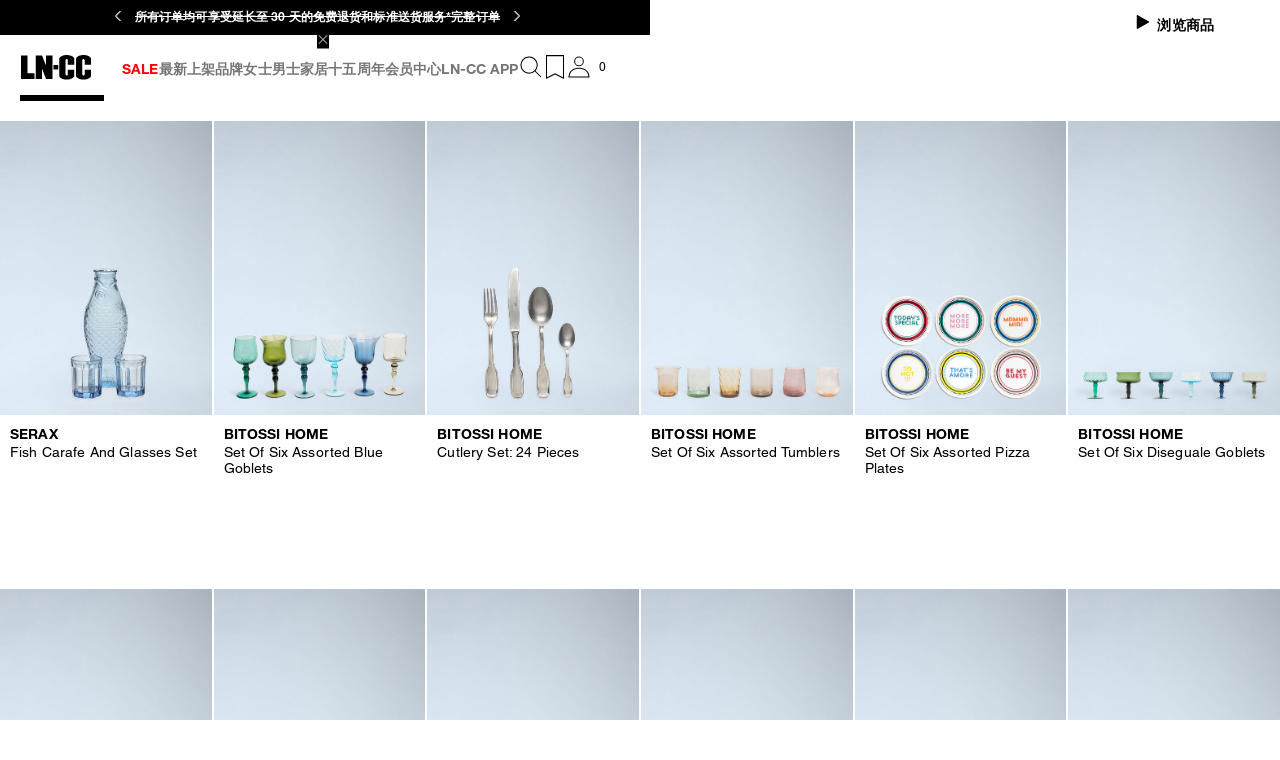

--- FILE ---
content_type: application/javascript; charset=utf8
request_url: https://www.ln-cc.com/mobify/bundle/12946/custom-bundle.searchInsights.js
body_size: 2425
content:
(self.__LOADABLE_LOADED_CHUNKS__=self.__LOADABLE_LOADED_CHUNKS__||[]).push([[4832],{80920:(e,t)=>{"use strict";Object.defineProperty(t,"__esModule",{value:!0});var n="2.13.0";function i(e){return e.reduce((function(e,t){var n=e.events;return e=e.additionalParams,"index"in t?{additionalParams:e,events:n.concat([t])}:{events:n,additionalParams:t}}),{events:[],additionalParams:void 0})}var o=function(e){return void 0===e},s=function(e){return"function"==typeof e};function r(e){return function(t){for(var n=[],i=arguments.length-1;0<i--;)n[i]=arguments[i+1];t&&s(e[t])?e[t].apply(e,n):console.warn("The method `"+t+"` doesn't exist.")}}var a=["insights-js ("+n+")","insights-js-browser-cjs ("+n+")"];function u(e){-1===this._ua.indexOf(e)&&this._ua.push(e)}function c(e){s(e)&&e(this.version)}function h(e,t){var n={};for(o in e)Object.prototype.hasOwnProperty.call(e,o)&&t.indexOf(o)<0&&(n[o]=e[o]);if(null!=e&&"function"==typeof Object.getOwnPropertySymbols)for(var i=0,o=Object.getOwnPropertySymbols(e);i<o.length;i++)t.indexOf(o[i])<0&&Object.prototype.propertyIsEnumerable.call(e,o[i])&&(n[o[i]]=e[o[i]]);return n}function d(){return"xxxxxxxx-xxxx-4xxx-yxxx-xxxxxxxxxxxx".replace(/[xy]/g,(function(e){var t=16*Math.random()|0;return("x"===e?t:3&t|8).toString(16)}))}var l="_ALGOLIA",f=2592e6;function v(e){(e=void 0!==e&&e)?this.setUserToken("anonymous-"+d()):function(){try{return Boolean(navigator.cookieEnabled)}catch(e){return!1}}()&&((e=function(e){for(var t=e+"=",n=document.cookie.split(";"),i=0;i<n.length;i++){for(var o=n[i];" "===o.charAt(0);)o=o.substring(1);if(0===o.indexOf(t))return o.substring(9,o.length)}return""}(l))&&""!==e&&0===e.indexOf("anonymous-")?this.setUserToken(e):(e=this.setUserToken("anonymous-"+d()),function(e,t,n){var i=new Date;i.setTime(i.getTime()+n),n="expires="+i.toUTCString(),document.cookie=e+"="+t+";"+n+";path=/"}(l,e,this._cookieDuration)))}function g(e){return this._userToken=e,s(this._onUserTokenChangeCallback)&&this._onUserTokenChangeCallback(this._userToken),this._userToken}function p(e,t){return s(t)&&t(null,this._userToken),this._userToken}function k(e,t){this._onUserTokenChangeCallback=e,t&&t.immediate&&s(this._onUserTokenChangeCallback)&&this._onUserTokenChangeCallback(this._userToken)}function b(e){return this._authenticatedUserToken=e,s(this._onAuthenticatedUserTokenChangeCallback)&&this._onAuthenticatedUserTokenChangeCallback(this._authenticatedUserToken),this._authenticatedUserToken}function _(e,t){return s(t)&&t(null,this._authenticatedUserToken),this._authenticatedUserToken}function T(e,t){this._onAuthenticatedUserTokenChangeCallback=e,t&&t.immediate&&s(this._onAuthenticatedUserTokenChangeCallback)&&this._onAuthenticatedUserTokenChangeCallback(this._authenticatedUserToken)}function y(e,t){return t.map((function(t){return Object.assign({eventType:e},t)}))}function O(e,t,n){return n.map((function(n){return Object.assign({eventType:e,eventSubtype:t},n)}))}function m(){for(var e=[],t=arguments.length;t--;)e[t]=arguments[t];var n=(o=i(e)).events,o=o.additionalParams;return this.sendEvents(y("click",n),o)}function A(){for(var e=[],t=arguments.length;t--;)e[t]=arguments[t];var n=(o=i(e)).events,o=o.additionalParams;return this.sendEvents(y("click",n),o)}function x(){for(var e=[],t=arguments.length;t--;)e[t]=arguments[t];var n=(o=i(e)).events,o=o.additionalParams;return this.sendEvents(y("click",n),o)}function U(){for(var e=[],t=arguments.length;t--;)e[t]=arguments[t];var n=(o=i(e)).events,o=o.additionalParams;return this.sendEvents(y("conversion",n),o)}function j(){for(var e=[],t=arguments.length;t--;)e[t]=arguments[t];var n=(o=i(e)).events,o=o.additionalParams;return this.sendEvents(O("conversion","addToCart",n),o)}function C(){for(var e=[],t=arguments.length;t--;)e[t]=arguments[t];var n=(o=i(e)).events,o=o.additionalParams;return this.sendEvents(O("conversion","purchase",n),o)}function w(){for(var e=[],t=arguments.length;t--;)e[t]=arguments[t];var n=(o=i(e)).events,o=o.additionalParams;return this.sendEvents(y("conversion",n),o)}function P(){for(var e=[],t=arguments.length;t--;)e[t]=arguments[t];var n=(o=i(e)).events,o=o.additionalParams;return this.sendEvents(O("conversion","addToCart",n),o)}function E(){for(var e=[],t=arguments.length;t--;)e[t]=arguments[t];var n=(o=i(e)).events,o=o.additionalParams;return this.sendEvents(O("conversion","purchase",n),o)}function D(){for(var e=[],t=arguments.length;t--;)e[t]=arguments[t];var n=(o=i(e)).events,o=o.additionalParams;return this.sendEvents(y("conversion",n),o)}var I=["de","us"];function S(e){var t;if(!o((e=void 0===e?{}:e).region)&&-1===I.indexOf(e.region))throw new Error("optional region is incorrect, please provide either one of: "+I.join(", ")+".");if(!(o(e.cookieDuration)||function(e){return"number"==typeof e}(e.cookieDuration)&&isFinite(e.cookieDuration)&&Math.floor(e.cookieDuration)===e.cookieDuration))throw new Error("optional cookieDuration is incorrect, expected an integer.");(function(e,t,n){var i=t.partial,o=h(t,["partial"]);i||Object.assign(e,n),Object.assign(e,Object.keys(o).reduce((function(e,t){return Object.assign(Object.assign({},e),((e={})["_"+t]=o[t],e))}),{}))})(this,e,{_userHasOptedOut:Boolean(e.userHasOptedOut),_region:e.region,_host:e.host,_anonymousUserToken:null==(t=e.anonymousUserToken)||t,_useCookie:null!=(t=e.useCookie)&&t,_cookieDuration:e.cookieDuration||6*f}),this._endpointOrigin=this._host||(this._region?"https://insights."+this._region+".algolia.io":"https://insights.algolia.io"),this._ua=[].concat(a),e.authenticatedUserToken&&this.setAuthenticatedUserToken(e.authenticatedUserToken),e.userToken?this.setUserToken(e.userToken):this._userToken||this._userHasOptedOut||!this._useCookie||this.setAnonymousUserToken()}function L(){for(var e=[],t=arguments.length;t--;)e[t]=arguments[t];var n=(o=i(e)).events,o=o.additionalParams;return this.sendEvents(y("view",n),o)}function H(){for(var e=[],t=arguments.length;t--;)e[t]=arguments[t];var n=(o=i(e)).events,o=o.additionalParams;return this.sendEvents(y("view",n),o)}var q=function(e){var t;e=e.requestFn,this._endpointOrigin="https://insights.algolia.io",this._anonymousUserToken=!0,this._userHasOptedOut=!1,this._useCookie=!1,this._cookieDuration=6*f,this._ua=[],this.version=n,this.sendEvents=(t=e,function(e,n){var i=this;if(!this._userHasOptedOut){if(!(!o(this._apiKey)&&!o(this._appId)||(null==(s=null==n?void 0:n.headers)?void 0:s["X-Algolia-Application-Id"])&&(null==(s=null==n?void 0:n.headers)?void 0:s["X-Algolia-API-Key"])))throw new Error("Before calling any methods on the analytics, you first need to call the 'init' function with appId and apiKey parameters or provide custom credentials in additional parameters.");!this._userToken&&this._anonymousUserToken&&this.setAnonymousUserToken(!0);var s=e.map((function(e){var t=e.filters,n=h(e,["filters"]);return e=Object.assign(Object.assign({},n),{userToken:null!=(n=null==e?void 0:e.userToken)?n:i._userToken,authenticatedUserToken:null!=(n=null==e?void 0:e.authenticatedUserToken)?n:i._authenticatedUserToken}),o(t)||(e.filters=t.map(encodeURIComponent)),e}));return function(e,t,n,i,o,s,r){var a=(r=void 0===r?{}:r)["X-Algolia-Application-Id"],u=r["X-Algolia-API-Key"],c=(r=h(r,["X-Algolia-Application-Id","X-Algolia-API-Key"]),Object.assign({"X-Algolia-Application-Id":null!=a?a:o,"X-Algolia-API-Key":null!=u?u:s,"X-Algolia-Agent":encodeURIComponent(t.join("; "))},r));return e(n+"/1/events?"+Object.keys(c).map((function(e){return e+"="+c[e]})).join("&"),{events:i})}(t,this._ua,this._endpointOrigin,s,this._appId,this._apiKey,null==n?void 0:n.headers)}}).bind(this),this.init=S.bind(this),this.addAlgoliaAgent=u.bind(this),this.setUserToken=g.bind(this),this.setAnonymousUserToken=v.bind(this),this.getUserToken=p.bind(this),this.onUserTokenChange=k.bind(this),this.setAuthenticatedUserToken=b.bind(this),this.getAuthenticatedUserToken=_.bind(this),this.onAuthenticatedUserTokenChange=T.bind(this),this.clickedObjectIDsAfterSearch=m.bind(this),this.clickedObjectIDs=A.bind(this),this.clickedFilters=x.bind(this),this.convertedObjectIDsAfterSearch=U.bind(this),this.purchasedObjectIDsAfterSearch=C.bind(this),this.addedToCartObjectIDsAfterSearch=j.bind(this),this.convertedObjectIDs=w.bind(this),this.addedToCartObjectIDs=P.bind(this),this.purchasedObjectIDs=E.bind(this),this.convertedFilters=D.bind(this),this.viewedObjectIDs=L.bind(this),this.viewedFilters=H.bind(this),this.getVersion=c.bind(this)},X=function(e,t){return new Promise((function(n,i){var o=JSON.stringify(t),s=new XMLHttpRequest;s.addEventListener("readystatechange",(function(){4===s.readyState&&200===s.status?n(!0):4===s.readyState&&n(!1)})),s.addEventListener("error",(function(){return i()})),s.addEventListener("timeout",(function(){return n(!1)})),s.open("POST",e),s.setRequestHeader("Content-Type","application/json"),s.setRequestHeader("Content-Length",""+o.length),s.send(o)}))},B=function(e,t){var n=JSON.stringify(t);return n=navigator.sendBeacon(e,n),Promise.resolve(!!n||X(e,t))},K=function(e,t){return new Promise((function(n,i){fetch(e,{method:"POST",body:JSON.stringify(t),headers:{"Content-Type":"application/json"}}).then((function(e){n(200===e.status)})).catch((function(e){i(e)}))}))};function F(){if(function(){try{return Boolean(navigator.sendBeacon)}catch(e){return!1}}())return B;if(function(){try{return Boolean(XMLHttpRequest)}catch(e){return!1}}())return X;if(function(){try{return void 0!==fetch}catch(e){return!1}}())return K;throw new Error("Could not find a supported HTTP request client in this environment.")}var R=function(e){var t;if(e=r(new q({requestFn:e})),"object"==typeof window&&!window.AlgoliaAnalyticsObject){for(;t=d(),void 0!==window[t];);window.AlgoliaAnalyticsObject=t,window[window.AlgoliaAnalyticsObject]=e}return e.version=n,e}(F());t.AlgoliaAnalytics=q,t.default=R,t.getFunctionalInterface=r,t.getRequesterForBrowser=F,t.processQueue=function(e){var t,n=e.AlgoliaAnalyticsObject;n&&(t=r(this),(e=e[n]).queue=e.queue||[],(n=e.queue).forEach((function(e){var n=(e=[].slice.call(e))[0];e=e.slice(1),t.apply(void 0,[n].concat(e))})),n.push=function(e){var n=(e=[].slice.call(e))[0];e=e.slice(1),t.apply(void 0,[n].concat(e))})}},95e3:(e,t,n)=>{const i=n(80920);e.exports=i.default,Object.keys(i).forEach((t=>{"default"!==t&&(e.exports[t]=i[t])}))}}]);

--- FILE ---
content_type: application/javascript; charset=utf8
request_url: https://www.ln-cc.com/mobify/bundle/12946/1912.js
body_size: 687
content:
"use strict";(self.__LOADABLE_LOADED_CHUNKS__=self.__LOADABLE_LOADED_CHUNKS__||[]).push([[1912],{91912:(e,t,a)=>{a.d(t,{c:()=>f});var n=a(4832),o=a(8108),l=a(42512),u=a(22224),r=a(76664),c=a.n(r),s=a(49272),g=a(22648),i=a(41820),d=a(97156),m=a(37096),C=a(62184);const y=(0,a(10360).Os)({confirmButton:{id:"countrySelector.confirmButton",defaultMessage:[{type:0,value:"Confirm"}]},selectCountry:{id:"countrySelector.selectCountry",defaultMessage:[{type:0,value:"Select Country"}]},selectLanguage:{id:"countrySelector.selectLanguage",defaultMessage:[{type:0,value:"Select Language"}]}}),p="CountryLanguageSelector__country-language-selector__menu--KsOxo",f=({classNames:e,shouldFetchGeolocation:t=!1,popupsShouldBeClosed:a})=>{const{managerRepository:r}=(0,i.w)(),f=(0,g.a8)("isServer"),_=(0,g.Ks)(),v=_.getDefaultLocale(),L=(0,l.c)(),[E,h]=(0,o.useState)(v.getCountryCode()),[S,M]=(0,o.useState)(v.getLanguageCode());(0,o.useEffect)((()=>{t&&function(){var e=(0,n.c)((function*(){const e=yield _.fetchGeolocation();h(e.country.getCountryCode())}));return function(){return e.apply(this,arguments)}}()()}),[t]);const b=(e=>{const t=e.map((e=>{const t={id:`country.${e.getCountryCode()}`,defaultMessage:e.getCountryCode()};return{value:e.getCountryCode(),label:L.formatMessage(t)}}));return t.sort(((e,t)=>{var a;return null===(a=e.label)||void 0===a?void 0:a.localeCompare(null==t?void 0:t.label)}))})(r.getCountriesMgr().getCountries()),A=r.getCountriesMgr().getCountryByCode(E).getAvailableLanguages(),D=A.length?A:[v.getLanguageCode()],N=D.map((e=>{const t={id:`locale.${e}`,defaultMessage:e};return{value:e,label:L.formatMessage(t)}})),O=(0,o.useCallback)((e=>{M(e)}),[]),w=(0,o.useCallback)((e=>{s.c.get(C.E)||s.c.set(C.E,"true",{expires:365}),M(D[0]),h(e)}),[]),B=function(){var e=(0,n.c)((function*(){yield _.updateLocale(E,S),_.updateUrl(),s.c.set(C.E,"true",{expires:1}),a&&r.getPopupsMgr().closeAllPopups()}));return function(){return e.apply(this,arguments)}}();return o.createElement("div",{className:c()("CountryLanguageSelector__country-language-selector__wrapper--zJONp",null==e?void 0:e.wrapper)},o.createElement(d.c,{value:E},o.createElement(d.c.Trigger,{customIcon:o.createElement(m.c,{name:"caret-down-outline",width:10,height:6})}),o.createElement(d.c.Menu,{title:L.formatMessage(y.selectCountry),searchable:!0,closable:!0,data:b,onSelect:w,classNames:c()(p,null==e?void 0:e.menu)})),o.createElement(d.c,{value:S,key:E},o.createElement(d.c.Trigger,{customIcon:o.createElement(m.c,{name:"caret-down-outline",width:10,height:6})}),o.createElement(d.c.Menu,{title:L.formatMessage(y.selectLanguage),closable:!0,data:N,onSelect:O,classNames:c()(p,null==e?void 0:e.menu)})),o.createElement(u.Link,{className:c()("CountryLanguageSelector__country-language-selector__button--HUC2O",null==e?void 0:e.button),onClick:e=>{f||(e.preventDefault(),B())},to:_.updateLinkWithLocale("/",v)},L.formatMessage(y.confirmButton)))}}}]);

--- FILE ---
content_type: application/javascript; charset=utf8
request_url: https://www.ln-cc.com/mobify/bundle/12946/NotifyMePopup.js
body_size: 1656
content:
"use strict";(self.__LOADABLE_LOADED_CHUNKS__=self.__LOADABLE_LOADED_CHUNKS__||[]).push([[5328],{2472:(e,a,t)=>{t.r(a),t.d(a,{default:()=>N});var o=t(8108),i=t(42512),l=t(22648),p=t(41820),r=t(92564),s=t(39088),n=t(62480),u=t(10360);const m=(0,u.Os)({title:{id:"popups.notifyMe.title",defaultMessage:[{type:0,value:"Request your size"}]},description:{id:"popups.notifyMe.description",defaultMessage:[{type:0,value:"Give us your email if you'd like us to let you know when item is available."}]},generalError:{id:"common.error.general",defaultMessage:[{type:0,value:"Oops! Something went wrong."}]},notifyMeSuccess:{id:"popups.notifyMe.success",defaultMessage:[{type:0,value:"Thanks, your request has been saved."}]},submitBtnText:{id:"popups.notifyMe.submitBtnText",defaultMessage:[{type:0,value:"Send me a notification"}]},privacyPolicyText:{id:"popups.notifyMe.privacyPolicyText",defaultMessage:[{type:0,value:"By submitting you accept our "},{type:8,value:"cta",children:[{type:0,value:"Privacy Policy"}]}]}});var y=t(4832),d=t(68452),f=t(33840),c=t(32676),_=t(43488),v=t(78420),M=t(55432);const b=(0,u.Os)({emailPlaceholder:{id:"pdp.notifyMe.form.email.placeholder",defaultMessage:[{type:0,value:"Your email address"}]},emailLabel:{id:"pdp.notifyMe.form.email.label",defaultMessage:[{type:0,value:"Email"}]},emailRequiredError:{id:"pdp.notifyMe.form.email.requiredError",defaultMessage:[{type:0,value:"Email is required"}]},emailInvalidError:{id:"pdp.notifyMe.form.email.invalidError",defaultMessage:[{type:0,value:"Invalid email format"}]},submitBtnText:{id:"pdp.notifyMe.form.button",defaultMessage:[{type:0,value:"Submit"}]},newsletter:{id:"pdp.notifyMe.form.newsletter",defaultMessage:[{type:0,value:"Register to our Newsletter"}]}}),g=({pid:e,onSuccess:a,onError:t,classNames:p,submitBtnText:r="",showLabel:s=!0})=>{const n=(0,i.c)(),u=(0,l.Ke)(),m=f.U3[f.U3.NOTIFY_ME_POPUP],g=function(){var e=(0,y.c)((function*({email:e,pid:o,acceptsMarketing:i}){const l={newsletterSource:M.s1[m],newsletterSourceDetails:{pageType:M.s1.CUSTOM_NOTIFY_ME}};u.subscribe(e,o,i,l).then((()=>a&&a())).catch((()=>t&&t()))}));return function(a){return e.apply(this,arguments)}}();return o.createElement(d.QF,{onSubmit:e=>g(e),render:({handleSubmit:a,submitting:t})=>o.createElement("form",{onSubmit:a},o.createElement(v.c,{name:"pid",type:"hidden",initialValue:e}),o.createElement(v.c,{name:"email",type:"email",placeholder:n.formatMessage(b.emailPlaceholder),label:s?n.formatMessage(b.emailLabel):void 0,validation:[{rule:c.c.isRequired,errorMessage:n.formatMessage(b.emailRequiredError)},{rule:c.c.isEmail,errorMessage:n.formatMessage(b.emailInvalidError)}]}),o.createElement(v.c,{name:"acceptsMarketing",type:"checkbox",label:n.formatMessage(b.newsletter),initialValue:!0}),o.createElement(_.c,{type:"submit",classNames:null==p?void 0:p.submitButton,disabled:t,variant:"primary","full-width":!0},r||n.formatMessage(b.submitBtnText)))})},x={"display-from-extra-small":"NotifyMePopup__display-from-extra-small--oSzcK","display-above-extra-small":"NotifyMePopup__display-above-extra-small--vmYUb","display-from-extra-small-mobile":"NotifyMePopup__display-from-extra-small-mobile--Wgrbt","display-above-extra-small-mobile":"NotifyMePopup__display-above-extra-small-mobile--jGG5q","display-from-small":"NotifyMePopup__display-from-small--BqNW3","display-above-small":"NotifyMePopup__display-above-small--pB7Tq","display-from-medium":"NotifyMePopup__display-from-medium--PIvEI","display-above-medium":"NotifyMePopup__display-above-medium--iN1G5","display-from-large":"NotifyMePopup__display-from-large--_O7Ff","display-above-large":"NotifyMePopup__display-above-large--td7nX","display-from-x-large":"NotifyMePopup__display-from-x-large--y8L6s","display-above-x-large":"NotifyMePopup__display-above-x-large--ebNl3","display-from-xx-large":"NotifyMePopup__display-from-xx-large--Szf6a","display-above-xx-large":"NotifyMePopup__display-above-xx-large--iAze9","display-from-xxx-large":"NotifyMePopup__display-from-xxx-large--lDTPG","display-above-xxx-large":"NotifyMePopup__display-above-xxx-large--DZOpW","display-from-xxxx-large":"NotifyMePopup__display-from-xxxx-large--gTHBX","display-above-xxxx-large":"NotifyMePopup__display-above-xxxx-large--VBiMm","notify-me-popup":"NotifyMePopup__notify-me-popup--JPrvQ","notify-me-popup__title":"NotifyMePopup__notify-me-popup__title--CxnhC","notify-me-popup__product":"NotifyMePopup__notify-me-popup__product--grfp9","notify-me-popup__brand":"NotifyMePopup__notify-me-popup__brand--V41SF","notify-me-popup__variation":"NotifyMePopup__notify-me-popup__variation--ab6z3","notify-me-popup__variation-key":"NotifyMePopup__notify-me-popup__variation-key--xCuem","notify-me-popup__variation-value":"NotifyMePopup__notify-me-popup__variation-value--K7ouf","notify-me-popup__submit-btn":"NotifyMePopup__notify-me-popup__submit-btn--b__mX","notify-me-popup__privacy-policy":"NotifyMePopup__notify-me-popup__privacy-policy--vqYox"},N=()=>{const{managerRepository:e}=(0,p.w)(),a=e.getPopupsMgr(),[t,u]=(0,o.useState)(null),[y,d]=(0,o.useState)(null),f=(0,i.c)(),c=(0,l.AF)(),_=(0,l.a8)("notifyMe"),v=(0,l.K8)(),M=(0,l.sV)(null==_?void 0:_.productID);(0,o.useEffect)((()=>{null!=_&&_.selectedVariationID?a.openPopup("notifyMe"):a.closePopup("notifyMe")}),[null==_?void 0:_.selectedVariationID]),(0,o.useEffect)((()=>{M.getProductId()&&u(M)}),[M.getProductId()]),(0,o.useEffect)((()=>{null!=_&&_.selectedVariationID&&null!=t&&t.id&&d(t.getVariant(_.selectedVariationID))}),[null==t?void 0:t.id,null==_?void 0:_.selectedVariationID]);const b=(0,o.useCallback)((()=>{c.hideNotifyMePopup(),v.error(f.formatMessage(m.generalError))}),[]),N=(0,o.useCallback)((()=>{c.hideNotifyMePopup(),v.success(f.formatMessage(m.notifyMeSuccess))}),[]),P=(0,o.useCallback)((()=>{c.hideNotifyMePopup()}),[]),E=(0,o.useCallback)((()=>{const e=null==t?void 0:t.variationAttributes.find((e=>"color"===e.id));return(null==e?void 0:e.name)??""}),[])().toLowerCase();return o.createElement(s.c,{id:"notifyMe",onClose:P,overlayClassName:x["notify-me-popup"]},o.createElement(n.c,{classNames:x["notify-me-popup__title"],variant:"h3"},f.formatMessage(m.title)),o.createElement(n.c,{classNames:x["notify-me-popup__description"],variant:"p"},f.formatMessage(m.description)),o.createElement(n.c,{classNames:x["notify-me-popup__product"],variant:"p"},(null==t?void 0:t.brand)&&o.createElement("span",{className:x["notify-me-popup__brand"]},t.brand),(null==t?void 0:t.name)&&o.createElement("span",null,t.name)),y&&o.createElement("div",{className:x["notify-me-popup__variation"]},Object.entries(y.getVariationValues()||{}).map((([e,a])=>{if(E!==e.toLowerCase())return o.createElement("div",{key:e},o.createElement("span",{className:x["notify-me-popup__variation-key"]},e,":"),o.createElement("span",{className:x["notify-me-popup__variation-value"]},a))}))),y&&o.createElement(o.Fragment,null,o.createElement(g,{showLabel:!1,submitBtnText:f.formatMessage(m.submitBtnText),classNames:{submitButton:x["notify-me-popup__submit-btn"]},pid:y.getProductId(),onSuccess:N,onError:b}),o.createElement(n.c,{classNames:x["notify-me-popup__privacy-policy"],variant:"p"},f.formatMessage(m.privacyPolicyText,{cta:e=>o.createElement(r.c,{to:"/privacy-policy",onClick:P},e)}))))}}}]);